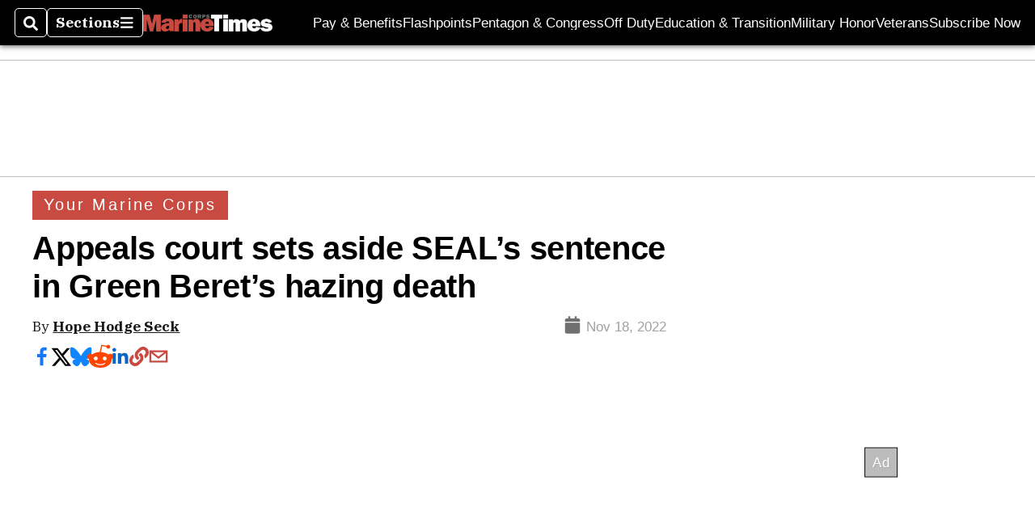

--- FILE ---
content_type: text/html; charset=utf-8
request_url: https://www.google.com/recaptcha/api2/aframe
body_size: 265
content:
<!DOCTYPE HTML><html><head><meta http-equiv="content-type" content="text/html; charset=UTF-8"></head><body><script nonce="dlAHcgxSf-CnWyu5vyab1Q">/** Anti-fraud and anti-abuse applications only. See google.com/recaptcha */ try{var clients={'sodar':'https://pagead2.googlesyndication.com/pagead/sodar?'};window.addEventListener("message",function(a){try{if(a.source===window.parent){var b=JSON.parse(a.data);var c=clients[b['id']];if(c){var d=document.createElement('img');d.src=c+b['params']+'&rc='+(localStorage.getItem("rc::a")?sessionStorage.getItem("rc::b"):"");window.document.body.appendChild(d);sessionStorage.setItem("rc::e",parseInt(sessionStorage.getItem("rc::e")||0)+1);localStorage.setItem("rc::h",'1768977658592');}}}catch(b){}});window.parent.postMessage("_grecaptcha_ready", "*");}catch(b){}</script></body></html>

--- FILE ---
content_type: application/javascript; charset=utf-8
request_url: https://fundingchoicesmessages.google.com/f/AGSKWxVn8txC4viSD9oZKY_5dti0oEEk84EsiX6qX0x3KogE0IY12fSUqZMewTkji0N67H5trjYkTU3Sfv3FR0_cjBep2V0evfqnNqXOQRans9r9aWNUFGjhztj4c7dpobrBcDGzKH4N7jyLeIRI25FNV9CdNhLOB43LvhJXaN6_A4CpUCK4pBM1LJwqs7Be/_/hiadone_/ad-refresh..shortcuts.search./mtvi_ads_/adserver1-
body_size: -1290
content:
window['8795c2b3-aacc-408a-8810-56a66c479be7'] = true;